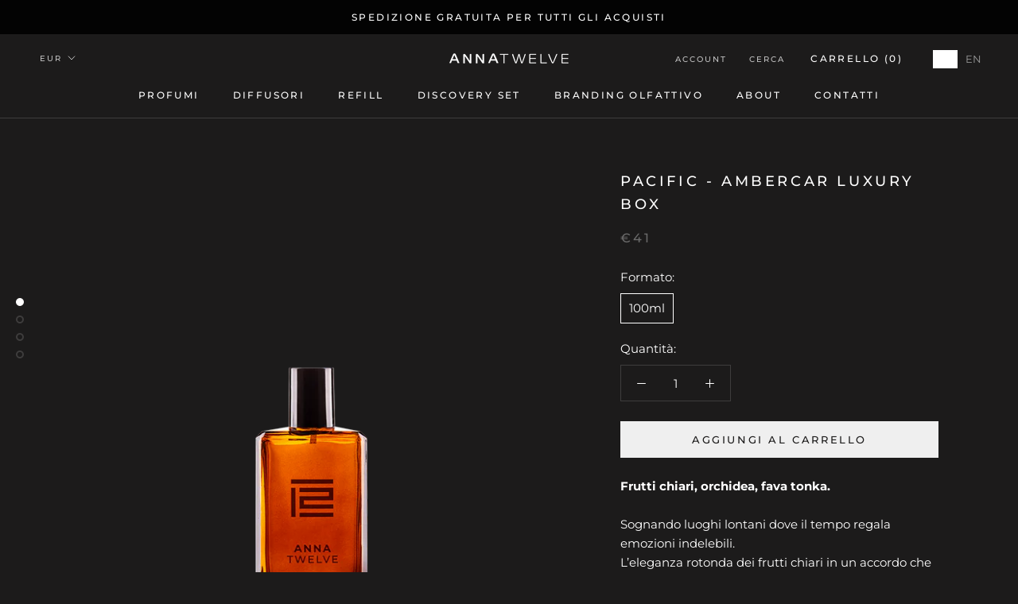

--- FILE ---
content_type: application/javascript
request_url: https://cs.iubenda.com/cookie-solution/confs/js/14020315.js
body_size: -5
content:
_iub.csRC = { consApiKey: 'f8HNNxMbaGqvwAJsuStAgVwjVUXU04sV', showBranding: false }
_iub.csEnabled = true;
_iub.csPurposes = [1,4,5,3];
_iub.cpUpd = 1709854283;
_iub.csT = 0.15;
_iub.googleConsentModeV2 = true;
_iub.totalNumberOfProviders = 9;


--- FILE ---
content_type: text/javascript
request_url: https://shop.annatwelve.com/cdn/shop/t/2/assets/custom.js?v=145144042111811185211672392228
body_size: -582
content:
var sidebarCart=document.getElementById("sidebar-cart");sidebarCart&&(sidebarCart.addEventListener("change",function(e){if(e.target.closest("#agree")){let submit=sidebarCart.querySelector(".Cart__Checkout");var checkbox=sidebarCart.querySelector("input[name=agree]");checkbox.checked?(console.log("Checkbox is checked.."),submit.disabled=!1):(console.log("Checkbox is not checked.."),submit.disabled=!0)}}),sidebarCart.addEventListener("click",function(e){if(e.target.closest(".Cart__Checkout ")){let agreed=sidebarCart.querySelector("#agree").checked,submit=sidebarCart.querySelector(".Cart__Checkout");agreed?(submit.disabled=!1,console.log("disable false")):(submit.disabled=!0,console.log("disable true"))}}));
//# sourceMappingURL=/cdn/shop/t/2/assets/custom.js.map?v=145144042111811185211672392228
